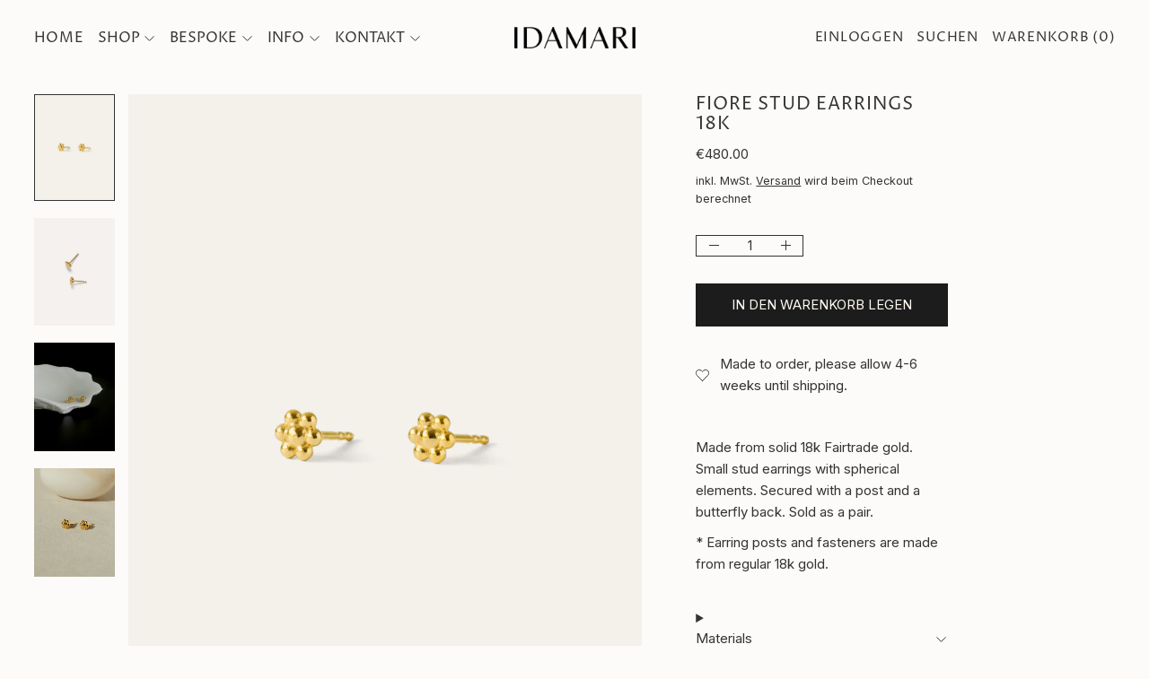

--- FILE ---
content_type: text/css
request_url: https://idamari.com/cdn/shop/t/118/assets/custom.css?v=133684798537513631021764015366
body_size: -517
content:
#facets-results{row-gap:1rem!important;column-gap:1rem!important}
/*# sourceMappingURL=/cdn/shop/t/118/assets/custom.css.map?v=133684798537513631021764015366 */


--- FILE ---
content_type: text/css
request_url: https://idamari.com/cdn/shop/t/118/assets/global.css?v=3891697809320214791728409676
body_size: -449
content:
html.no-js [data-fade-in].opacity-0{opacity:1}html.no-js .invisible.no-js-visible{visibility:visible}html.no-js .js-enabled,html.js .no-js{display:none}.break-word{word-break:normal;overflow-wrap:anywhere}*:not(.disable-section-color-transition) .text-scheme-text:not([x-show]):not(.disable-section-color-transition){transition:.2s color ease}*:not(.disable-section-color-transition) .bg-scheme-background:not([x-show]):not(.disable-section-color-transition){transition:.3s background-color ease}*:not(.disable-section-color-transition) .text-scheme-text:not([x-show]):not(.disable-section-color-transition),*:not(.disable-section-color-transition) .bg-scheme-background:not([x-show]):not(.disable-section-color-transition){transition-property:color,background-color;transition-duration:.2s,.3s;transtion-timing-function:ease}#header .bg-scheme-background:not([x-show]):not(.disable-section-color-transition){transition-property:color,background-color;transition-duration:.2s,0s;transtion-timing-function:ease}@keyframes pointright{0%{opacity:0;transform:translate(0)}15%{opacity:1;transform:translate(15%)}20%{opacity:1;transform:translate(0)}25%{opacity:1;transform:translate(15%)}30%{opacity:1;transform:translate(0)}55%{opacity:0}80%{transform:translate(15%)}to{opacity:0;transform:translate(15%)}}
/*# sourceMappingURL=/cdn/shop/t/118/assets/global.css.map?v=3891697809320214791728409676 */


--- FILE ---
content_type: text/css
request_url: https://idamari.com/cdn/shop/t/118/assets/modules-rte.bundle.css?v=8921278464125265911728409676
body_size: 44
content:
.rte{--rte-spacing-unit: calc(var(--base-line-height) * 1rem);--stack-space: var(--rte-spacing-unit)}.rte:not(.rte--content-only){font-family:var(--main-font-stack);font-weight:var(--main-font-weight);font-style:var(--main-font-style);font-size:var(--font-size-theme-basic);line-height:var(--line-height-theme-basic)}.rte--compact{--rte-spacing-unit: .625rem}.rte>*:not(:empty)+*:not(:empty){margin-block-start:var(--stack-space)}.rte>h1+p{--stack-space: calc(var(--rte-spacing-unit) / 2.5)}.rte>*+h1{--stack-space: calc(var(--rte-spacing-unit) * 2.5)}.rte h1,.rte h2,.rte h3,.rte h4,.rte h5,.rte h6,.rte ul,.rte ol{word-break:normal;overflow-wrap:anywhere}.rte h1,.rte h2,.rte h3,.rte h4{font-family:var(--heading-font-stack);font-weight:var(--heading-font-weight);font-style:var(--heading-font-style)}.rte h1{font-size:var(--standard-heading-size);line-height:var(--heading-line-height)}.rte h2{font-size:var(--font-size-xl);line-height:var(--base-line-height)}.rte h3{font-size:var(--font-size-lg);line-height:var(--base-line-height)}.rte h4{font-size:var(--font-size-md);line-height:var(--base-line-height)}.rte h5{font-size:var(--font-size-md);line-height:var(--base-line-height);font-size:var(--font-size-theme-basic);line-height:var(--line-height-theme-basic);font-weight:700;text-transform:uppercase;letter-spacing:.025em}.rte h6{font-size:var(--font-size-theme-basic);line-height:var(--line-height-theme-basic);font-weight:700}.rte ul{list-style-type:disc;padding-left:2.5rem}.rte ol{list-style-type:decimal;padding-left:2.5rem}.rte hr{border-top-width:1px;border-color:rgb(var(--color-scheme-text) / .2)}.rte blockquote{border-left-width:2px;border-color:rgb(var(--color-scheme-text) / .3);padding-top:calc(var(--stack-space) / 2);padding-bottom:calc(var(--stack-space) / 2);padding-left:1.25rem;font-size:var(--font-size-lg);line-height:var(--base-line-height);font-family:var(--heading-font-stack)}.rte mark{--tw-bg-opacity: 1;background-color:rgb(var(--color-scheme-accent) / var(--tw-bg-opacity));padding:.25rem .5rem;--tw-text-opacity: 1;color:rgb(var(--color-scheme-background) / var(--tw-text-opacity))}.rte code{border-radius:.375rem;border-width:1px;border-color:rgb(var(--color-scheme-text) / .1);background-color:rgb(var(--color-scheme-text) / .05);padding:.25rem .5rem;color:rgb(var(--color-scheme-text) / .8)}.rte table{table-layout:fixed}.rte table,.rte th,.rte td{border-width:1px;border-color:rgb(var(--color-scheme-text) / .25)}.rte th,.rte td{padding:.25rem}@media (min-width: 990px){.rte th,.rte td{padding:.5rem}}.rte pre,.rte .rte__table{max-width:100%;overflow-x:auto;-webkit-overflow-scrolling:touch}.rte .rte__external-video{--stack-space: calc(var(--rte-spacing-unit) * 2.5);--tw-aspect-h: 9;aspect-ratio:var(--tw-aspect-w) / var(--tw-aspect-h);--tw-aspect-w: 16;position:relative}.rte .rte__external-video>iframe{position:absolute;top:0;right:0;bottom:0;left:0;height:100%;width:100%}.rte:not(.rte--compact):not(.rte--full-width-content)>h1,.rte:not(.rte--compact):not(.rte--full-width-content)>h2,.rte:not(.rte--compact):not(.rte--full-width-content)>h3,.rte:not(.rte--compact):not(.rte--full-width-content)>h4,.rte:not(.rte--compact):not(.rte--full-width-content)>h5,.rte:not(.rte--compact):not(.rte--full-width-content)>h6,.rte:not(.rte--compact):not(.rte--full-width-content)>p,.rte:not(.rte--compact):not(.rte--full-width-content)>ul,.rte:not(.rte--compact):not(.rte--full-width-content)>ol{max-width:42rem}.quotes-container p:not(:empty):before{content:open-quote}.quotes-container p:after{content:no-close-quote}.quotes-container p:last-of-type:after{content:close-quote}
/*# sourceMappingURL=/cdn/shop/t/118/assets/modules-rte.bundle.css.map?v=8921278464125265911728409676 */


--- FILE ---
content_type: text/javascript
request_url: https://idamari.com/cdn/shop/t/118/assets/shared-import-splide.esm.bundle.min.js
body_size: 11024
content:
function n(n,t){for(var e=0;e<t.length;e++){var i=t[e];i.enumerable=i.enumerable||!1,i.configurable=!0,"value"in i&&(i.writable=!0),Object.defineProperty(n,i.key,i)}}
/*!
 * Splide.js
 * Version  : 4.1.4
 * License  : MIT
 * Copyright: 2022 Naotoshi Fujita
 */
var t="(prefers-reduced-motion: reduce)",e=4,i=5,r={CREATED:1,MOUNTED:2,IDLE:3,MOVING:e,SCROLLING:i,DRAGGING:6,DESTROYED:7};function o(n){n.length=0}function u(n,t,e){return Array.prototype.slice.call(n,t,e)}function a(n){return n.bind.apply(n,[null].concat(u(arguments,1)))}var c=setTimeout,s=function(){};function f(n){return requestAnimationFrame(n)}function l(n,t){return typeof t===n}function d(n){return!m(n)&&l("object",n)}var v=Array.isArray,p=a(l,"function"),h=a(l,"string"),g=a(l,"undefined");function m(n){return null===n}function y(n){try{return n instanceof(n.ownerDocument.defaultView||window).HTMLElement}catch(n){return!1}}function b(n){return v(n)?n:[n]}function w(n,t){b(n).forEach(t)}function E(n,t){return n.indexOf(t)>-1}function S(n,t){return n.push.apply(n,b(t)),n}function x(n,t,e){n&&w(t,(function(t){t&&n.classList[e?"add":"remove"](t)}))}function C(n,t){x(n,h(t)?t.split(" "):t,!0)}function P(n,t){w(t,n.appendChild.bind(n))}function k(n,t){w(n,(function(n){var e=(t||n).parentNode;e&&e.insertBefore(n,t)}))}function L(n,t){return y(n)&&(n.msMatchesSelector||n.matches).call(n,t)}function _(n,t){var e=n?u(n.children):[];return t?e.filter((function(n){return L(n,t)})):e}function A(n,t){return t?_(n,t)[0]:n.firstElementChild}var D=Object.keys;function M(n,t,e){return n&&(e?D(n).reverse():D(n)).forEach((function(e){"__proto__"!==e&&t(n[e],e)})),n}function z(n){return u(arguments,1).forEach((function(t){M(t,(function(e,i){n[i]=t[i]}))})),n}function N(n){return u(arguments,1).forEach((function(t){M(t,(function(t,e){v(t)?n[e]=t.slice():d(t)?n[e]=N({},d(n[e])?n[e]:{},t):n[e]=t}))})),n}function O(n,t){w(t||D(n),(function(t){delete n[t]}))}function I(n,t){w(n,(function(n){w(t,(function(t){n&&n.removeAttribute(t)}))}))}function T(n,t,e){d(t)?M(t,(function(t,e){T(n,e,t)})):w(n,(function(n){m(e)||""===e?I(n,t):n.setAttribute(t,String(e))}))}function F(n,t,e){var i=document.createElement(n);return t&&(h(t)?C(i,t):T(i,t)),e&&P(e,i),i}function j(n,t,e){if(g(e))return getComputedStyle(n)[t];m(e)||(n.style[t]=""+e)}function R(n,t){j(n,"display",t)}function W(n){n.setActive&&n.setActive()||n.focus({preventScroll:!0})}function X(n,t){return n.getAttribute(t)}function G(n,t){return n&&n.classList.contains(t)}function B(n){return n.getBoundingClientRect()}function H(n){w(n,(function(n){n&&n.parentNode&&n.parentNode.removeChild(n)}))}function Y(n){return A((new DOMParser).parseFromString(n,"text/html").body)}function q(n,t){n.preventDefault(),t&&(n.stopPropagation(),n.stopImmediatePropagation())}function U(n,t){return n&&n.querySelector(t)}function K(n,t){return t?u(n.querySelectorAll(t)):[]}function J(n,t){x(n,t,!1)}function V(n){return n.timeStamp}function Q(n){return h(n)?n:n?n+"px":""}var Z="splide",$="data-"+Z;function nn(n,t){if(!n)throw new Error("["+Z+"] "+(t||""))}var tn=Math.min,en=Math.max,rn=Math.floor,on=Math.ceil,un=Math.abs;function an(n,t,e){return un(n-t)<e}function cn(n,t,e,i){var r=tn(t,e),o=en(t,e);return i?r<n&&n<o:r<=n&&n<=o}function sn(n,t,e){var i=tn(t,e),r=en(t,e);return tn(en(i,n),r)}function fn(n){return+(n>0)-+(n<0)}function ln(n,t){return w(t,(function(t){n=n.replace("%s",""+t)})),n}function dn(n){return n<10?"0"+n:""+n}var vn={};function pn(){var n=[];function t(n,t,e){w(n,(function(n){n&&w(t,(function(t){t.split(" ").forEach((function(t){var i=t.split(".");e(n,i[0],i[1])}))}))}))}return{bind:function(e,i,r,o){t(e,i,(function(t,e,i){var u="addEventListener"in t,a=u?t.removeEventListener.bind(t,e,r,o):t.removeListener.bind(t,r);u?t.addEventListener(e,r,o):t.addListener(r),n.push([t,e,i,r,a])}))},unbind:function(e,i,r){t(e,i,(function(t,e,i){n=n.filter((function(n){return!!(n[0]!==t||n[1]!==e||n[2]!==i||r&&n[3]!==r)||(n[4](),!1)}))}))},dispatch:function(n,t,e){var i;return"function"==typeof CustomEvent?i=new CustomEvent(t,{bubbles:true,detail:e}):(i=document.createEvent("CustomEvent")).initCustomEvent(t,true,!1,e),n.dispatchEvent(i),i},destroy:function(){n.forEach((function(n){n[4]()})),o(n)}}}var hn="mounted",gn="ready",mn="move",yn="moved",bn="click",wn="active",En="inactive",Sn="visible",xn="hidden",Cn="refresh",Pn="updated",kn="resize",Ln="resized",_n="scroll",An="scrolled",Dn="destroy",Mn="arrows:mounted",zn="navigation:mounted",Nn="autoplay:play",On="autoplay:pause",In="lazyload:loaded",Tn="sk",Fn="sh",jn="ei";function Rn(n){var t=n?n.event.bus:document.createDocumentFragment(),e=pn();return n&&n.event.on(Dn,e.destroy),z(e,{bus:t,on:function(n,i){e.bind(t,b(n).join(" "),(function(n){i.apply(i,v(n.detail)?n.detail:[])}))},off:a(e.unbind,t),emit:function(n){e.dispatch(t,n,u(arguments,1))}})}function Wn(n,t,e,i){var r,o,u=Date.now,a=0,c=!0,s=0;function l(){if(!c){if(a=n?tn((u()-r)/n,1):1,e&&e(a),a>=1&&(t(),r=u(),i&&++s>=i))return d();o=f(l)}}function d(){c=!0}function v(){o&&cancelAnimationFrame(o),a=0,o=0,c=!0}return{start:function(t){t||v(),r=u()-(t?a*n:0),c=!1,o=f(l)},rewind:function(){r=u(),a=0,e&&e(a)},pause:d,cancel:v,set:function(t){n=t},isPaused:function(){return c}}}var Xn="Arrow",Gn=Xn+"Left",Bn=Xn+"Right",Hn=Xn+"Up",Yn=Xn+"Down",qn="ttb",Un={width:["height"],left:["top","right"],right:["bottom","left"],x:["y"],X:["Y"],Y:["X"],ArrowLeft:[Hn,Bn],ArrowRight:[Yn,Gn]};var Kn="role",Jn="tabindex",Vn="aria-",Qn=Vn+"controls",Zn=Vn+"current",$n=Vn+"selected",nt=Vn+"label",tt=Vn+"labelledby",et=Vn+"hidden",it=Vn+"orientation",rt=Vn+"roledescription",ot=Vn+"live",ut=Vn+"busy",at=Vn+"atomic",ct=[Kn,Jn,"disabled",Qn,Zn,nt,tt,et,it,rt],st=Z+"__",ft="is-",lt=Z,dt=st+"track",vt=st+"list",pt=st+"slide",ht=pt+"--clone",gt=pt+"__container",mt=st+"arrows",yt=st+"arrow",bt=yt+"--prev",wt=yt+"--next",Et=st+"pagination",St=Et+"__page",xt=st+"progress"+"__bar",Ct=st+"toggle",Pt=st+"sr",kt=ft+"initialized",Lt=ft+"active",_t=ft+"prev",At=ft+"next",Dt=ft+"visible",Mt=ft+"loading",zt=ft+"focus-in",Nt=ft+"overflow",Ot=[Lt,Dt,_t,At,Mt,zt,Nt],It={slide:pt,clone:ht,arrows:mt,arrow:yt,prev:bt,next:wt,pagination:Et,page:St,spinner:st+"spinner"};var Tt="touchstart mousedown",Ft="touchmove mousemove",jt="touchend touchcancel mouseup click";var Rt="slide",Wt="loop",Xt="fade";function Gt(n,t,r,o){var u,c=Rn(n),s=c.on,f=c.emit,l=c.bind,d=n.Components,v=n.root,p=n.options,h=p.isNavigation,g=p.updateOnMove,m=p.i18n,y=p.pagination,b=p.slideFocus,w=d.Direction.resolve,E=X(o,"style"),S=X(o,nt),C=r>-1,P=A(o,"."+gt);function k(){var e=n.splides.map((function(n){var e=n.splide.Components.Slides.getAt(t);return e?e.slide.id:""})).join(" ");T(o,nt,ln(m.slideX,(C?r:t)+1)),T(o,Qn,e),T(o,Kn,b?"button":""),b&&I(o,rt)}function L(){u||_()}function _(){if(!u){var r=n.index;(a=D())!==G(o,Lt)&&(x(o,Lt,a),T(o,Zn,h&&a||""),f(a?wn:En,M)),function(){var t=function(){if(n.is(Xt))return D();var t=B(d.Elements.track),e=B(o),i=w("left",!0),r=w("right",!0);return rn(t[i])<=on(e[i])&&rn(e[r])<=on(t[r])}(),r=!t&&(!D()||C);n.state.is([e,i])||T(o,et,r||"");T(K(o,p.focusableNodes||""),Jn,r?-1:""),b&&T(o,Jn,r?-1:0);t!==G(o,Dt)&&(x(o,Dt,t),f(t?Sn:xn,M));if(!t&&document.activeElement===o){var u=d.Slides.getAt(n.index);u&&W(u.slide)}}(),x(o,_t,t===r-1),x(o,At,t===r+1)}var a}function D(){var e=n.index;return e===t||p.cloneStatus&&e===r}var M={index:t,slideIndex:r,slide:o,container:P,isClone:C,mount:function(){C||(o.id=v.id+"-slide"+dn(t+1),T(o,Kn,y?"tabpanel":"group"),T(o,rt,m.slide),T(o,nt,S||ln(m.slideLabel,[t+1,n.length]))),l(o,"click",a(f,bn,M)),l(o,"keydown",a(f,Tn,M)),s([yn,Fn,An],_),s(zn,k),g&&s(mn,L)},destroy:function(){u=!0,c.destroy(),J(o,Ot),I(o,ct),T(o,"style",E),T(o,nt,S||"")},update:_,style:function(n,t,e){j(e&&P||o,n,t)},isWithin:function(e,i){var r=un(e-t);return C||!p.rewind&&!n.is(Wt)||(r=tn(r,n.length-r)),r<=i}};return M}var Bt=$+"-interval";var Ht={passive:!1,capture:!0};var Yt={Spacebar:" ",Right:Bn,Left:Gn,Up:Hn,Down:Yn};function qt(n){return n=h(n)?n:n.key,Yt[n]||n}var Ut="keydown";var Kt=$+"-lazy",Jt=Kt+"-srcset",Vt="["+Kt+"], ["+Jt+"]";var Qt=[" ","Enter"];var Zt=Object.freeze({__proto__:null,Media:function(n,e,i){var r=n.state,o=i.breakpoints||{},u=i.reducedMotion||{},a=pn(),c=[];function s(n){n&&a.destroy()}function f(n,t){var e=matchMedia(t);a.bind(e,"change",l),c.push([n,e])}function l(){var t=r.is(7),e=i.direction,o=c.reduce((function(n,t){return N(n,t[1].matches?t[0]:{})}),{});O(i),d(o),i.destroy?n.destroy("completely"===i.destroy):t?(s(!0),n.mount()):e!==i.direction&&n.refresh()}function d(t,e,o){N(i,t),e&&N(Object.getPrototypeOf(i),t),!o&&r.is(1)||n.emit(Pn,i)}return{setup:function(){var n="min"===i.mediaQuery;D(o).sort((function(t,e){return n?+t-+e:+e-+t})).forEach((function(t){f(o[t],"("+(n?"min":"max")+"-width:"+t+"px)")})),f(u,t),l()},destroy:s,reduce:function(n){matchMedia(t).matches&&(n?N(i,u):O(i,D(u)))},set:d}},Direction:function(n,t,e){return{resolve:function(n,t,i){var r="rtl"!==(i=i||e.direction)||t?i===qn?0:-1:1;return Un[n]&&Un[n][r]||n.replace(/width|left|right/i,(function(n,t){var e=Un[n.toLowerCase()][r]||n;return t>0?e.charAt(0).toUpperCase()+e.slice(1):e}))},orient:function(n){return n*("rtl"===e.direction?1:-1)}}},Elements:function(n,t,e){var i,r,u,a=Rn(n),c=a.on,s=a.bind,f=n.root,l=e.i18n,d={},v=[],h=[],g=[];function m(){i=w("."+dt),r=A(i,"."+vt),nn(i&&r,"A track/list element is missing."),S(v,_(r,"."+pt+":not(."+ht+")")),M({arrows:mt,pagination:Et,prev:bt,next:wt,bar:xt,toggle:Ct},(function(n,t){d[t]=w("."+n)})),z(d,{root:f,track:i,list:r,slides:v}),function(){var n=f.id||(o=Z,""+o+dn(vn[o]=(vn[o]||0)+1)),t=e.role;var o;f.id=n,i.id=i.id||n+"-track",r.id=r.id||n+"-list",!X(f,Kn)&&"SECTION"!==f.tagName&&t&&T(f,Kn,t);T(f,rt,l.carousel),T(r,Kn,"presentation")}(),b()}function y(n){var t=ct.concat("style");o(v),J(f,h),J(i,g),I([i,r],t),I(f,n?t:["style",rt])}function b(){J(f,h),J(i,g),h=E(lt),g=E(dt),C(f,h),C(i,g),T(f,nt,e.label),T(f,tt,e.labelledby)}function w(n){var t=U(f,n);return t&&function(n,t){if(p(n.closest))return n.closest(t);for(var e=n;e&&1===e.nodeType&&!L(e,t);)e=e.parentElement;return e}(t,"."+lt)===f?t:void 0}function E(n){return[n+"--"+e.type,n+"--"+e.direction,e.drag&&n+"--draggable",e.isNavigation&&n+"--nav",n===lt&&Lt]}return z(d,{setup:m,mount:function(){c(Cn,y),c(Cn,m),c(Pn,b),s(document,Tt+" keydown",(function(n){u="keydown"===n.type}),{capture:!0}),s(f,"focusin",(function(){x(f,zt,!!u)}))},destroy:y})},Slides:function(n,t,e){var i=Rn(n),r=i.on,u=i.emit,c=i.bind,s=t.Elements,f=s.slides,l=s.list,d=[];function v(){f.forEach((function(n,t){m(n,t,-1)}))}function g(){x((function(n){n.destroy()})),o(d)}function m(t,e,i){var r=Gt(n,e,i,t);r.mount(),d.push(r),d.sort((function(n,t){return n.index-t.index}))}function S(n){return n?_((function(n){return!n.isClone})):d}function x(n,t){S(t).forEach(n)}function _(n){return d.filter(p(n)?n:function(t){return h(n)?L(t.slide,n):E(b(n),t.index)})}return{mount:function(){v(),r(Cn,g),r(Cn,v)},destroy:g,update:function(){x((function(n){n.update()}))},register:m,get:S,getIn:function(n){var i=t.Controller,r=i.toIndex(n),o=i.hasFocus()?1:e.perPage;return _((function(n){return cn(n.index,r,r+o-1)}))},getAt:function(n){return _(n)[0]},add:function(n,t){w(n,(function(n){if(h(n)&&(n=Y(n)),y(n)){var i=f[t];i?k(n,i):P(l,n),C(n,e.classes.slide),r=n,o=a(u,kn),s=K(r,"img"),(d=s.length)?s.forEach((function(n){c(n,"load error",(function(){--d||o()}))})):o()}var r,o,s,d})),u(Cn)},remove:function(n){H(_(n).map((function(n){return n.slide}))),u(Cn)},forEach:x,filter:_,style:function(n,t,e){x((function(i){i.style(n,t,e)}))},getLength:function(n){return n?f.length:d.length},isEnough:function(){return d.length>e.perPage}}},Layout:function(n,t,e){var i,r,o,u=Rn(n),c=u.on,s=u.bind,f=u.emit,l=t.Slides,v=t.Direction.resolve,p=t.Elements,h=p.root,g=p.track,m=p.list,y=l.getAt,b=l.style;function w(){i=e.direction===qn,j(h,"maxWidth",Q(e.width)),j(g,v("paddingLeft"),S(!1)),j(g,v("paddingRight"),S(!0)),E(!0)}function E(n){var t=B(h);(n||r.width!==t.width||r.height!==t.height)&&(j(g,"height",function(){var n="";i&&(nn(n=C(),"height or heightRatio is missing."),n="calc("+n+" - "+S(!1)+" - "+S(!0)+")");return n}()),b(v("marginRight"),Q(e.gap)),b("width",e.autoWidth?null:Q(e.fixedWidth)||(i?"":P())),b("height",Q(e.fixedHeight)||(i?e.autoHeight?null:P():C()),!0),r=t,f(Ln),o!==(o=M())&&(x(h,Nt,o),f("overflow",o)))}function S(n){var t=e.padding,i=v(n?"right":"left");return t&&Q(t[i]||(d(t)?0:t))||"0px"}function C(){return Q(e.height||B(m).width*e.heightRatio)}function P(){var n=Q(e.gap);return"calc((100%"+(n&&" + "+n)+")/"+(e.perPage||1)+(n&&" - "+n)+")"}function k(){return B(m)[v("width")]}function L(n,t){var e=y(n||0);return e?B(e.slide)[v("width")]+(t?0:D()):0}function _(n,t){var e=y(n);if(e){var i=B(e.slide)[v("right")],r=B(m)[v("left")];return un(i-r)+(t?0:D())}return 0}function A(t){return _(n.length-1)-_(0)+L(0,t)}function D(){var n=y(0);return n&&parseFloat(j(n.slide,v("marginRight")))||0}function M(){return n.is(Xt)||A(!0)>k()}return{mount:function(){var n,t,e;w(),s(window,"resize load",(n=a(f,kn),e=Wn(t||0,n,null,1),function(){e.isPaused()&&e.start()})),c([Pn,Cn],w),c(kn,E)},resize:E,listSize:k,slideSize:L,sliderSize:A,totalSize:_,getPadding:function(n){return parseFloat(j(g,v("padding"+(n?"Right":"Left"))))||0},isOverflow:M}},Clones:function(n,t,e){var i,r=Rn(n),u=r.on,a=t.Elements,c=t.Slides,s=t.Direction.resolve,f=[];function l(){u(Cn,d),u([Pn,kn],p),(i=h())&&(!function(t){var i=c.get().slice(),r=i.length;if(r){for(;i.length<t;)S(i,i);S(i.slice(-t),i.slice(0,t)).forEach((function(o,u){var s=u<t,l=function(t,i){var r=t.cloneNode(!0);return C(r,e.classes.clone),r.id=n.root.id+"-clone"+dn(i+1),r}(o.slide,u);s?k(l,i[0].slide):P(a.list,l),S(f,l),c.register(l,u-t+(s?0:r),o.index)}))}}(i),t.Layout.resize(!0))}function d(){v(),l()}function v(){H(f),o(f),r.destroy()}function p(){var n=h();i!==n&&(i<n||!n)&&r.emit(Cn)}function h(){var i=e.clones;if(n.is(Wt)){if(g(i)){var r=e[s("fixedWidth")]&&t.Layout.slideSize(0);i=r&&on(B(a.track)[s("width")]/r)||e[s("autoWidth")]&&n.length||2*e.perPage}}else i=0;return i}return{mount:l,destroy:v}},Move:function(n,t,i){var r,o=Rn(n),u=o.on,a=o.emit,c=n.state.set,s=t.Layout,f=s.slideSize,l=s.getPadding,d=s.totalSize,v=s.listSize,p=s.sliderSize,h=t.Direction,m=h.resolve,y=h.orient,b=t.Elements,w=b.list,E=b.track;function S(){t.Controller.isBusy()||(t.Scroll.cancel(),x(n.index),t.Slides.update())}function x(n){C(_(n,!0))}function C(e,i){if(!n.is(Xt)){var r=i?e:function(e){if(n.is(Wt)){var i=L(e),r=i>t.Controller.getEnd();(i<0||r)&&(e=P(e,r))}return e}(e);j(w,"transform","translate"+m("X")+"("+r+"px)"),e!==r&&a(Fn)}}function P(n,t){var e=n-D(t),i=p();return n-=y(i*(on(un(e)/i)||1))*(t?1:-1)}function k(){C(A(),!0),r.cancel()}function L(n){for(var e=t.Slides.get(),i=0,r=1/0,o=0;o<e.length;o++){var u=e[o].index,a=un(_(u,!0)-n);if(!(a<=r))break;r=a,i=u}return i}function _(t,e){var r=y(d(t-1)-function(n){var t=i.focus;return"center"===t?(v()-f(n,!0))/2:+t*f(n)||0}(t));return e?function(t){i.trimSpace&&n.is(Rt)&&(t=sn(t,0,y(p(!0)-v())));return t}(r):r}function A(){var n=m("left");return B(w)[n]-B(E)[n]+y(l(!1))}function D(n){return _(n?t.Controller.getEnd():0,!!i.trimSpace)}return{mount:function(){r=t.Transition,u([hn,Ln,Pn,Cn],S)},move:function(n,t,i,o){var u,s;n!==t&&(u=n>i,s=y(P(A(),u)),u?s>=0:s<=w[m("scrollWidth")]-B(E)[m("width")])&&(k(),C(P(A(),n>i),!0)),c(e),a(mn,t,i,n),r.start(t,(function(){c(3),a(yn,t,i,n),o&&o()}))},jump:x,translate:C,shift:P,cancel:k,toIndex:L,toPosition:_,getPosition:A,getLimit:D,exceededLimit:function(n,t){t=g(t)?A():t;var e=!0!==n&&y(t)<y(D(!1)),i=!1!==n&&y(t)>y(D(!0));return e||i},reposition:S}},Controller:function(n,t,r){var o,u,c,s,f=Rn(n),l=f.on,d=f.emit,v=t.Move,p=v.getPosition,m=v.getLimit,y=v.toPosition,b=t.Slides,w=b.isEnough,E=b.getLength,S=r.omitEnd,x=n.is(Wt),C=n.is(Rt),P=a(M,!1),k=a(M,!0),L=r.start||0,_=L;function A(){u=E(!0),c=r.perMove,s=r.perPage,o=O();var n=sn(L,0,S?o:u-1);n!==L&&(L=n,v.reposition())}function D(){o!==O()&&d(jn)}function M(n,t){var e=c||(j()?1:s),i=z(L+e*(n?-1:1),L,!(c||j()));return-1===i&&C&&!an(p(),m(!n),1)?n?0:o:t?i:N(i)}function z(t,e,i){if(w()||j()){var a=function(t){if(C&&"move"===r.trimSpace&&t!==L)for(var e=p();e===y(t,!0)&&cn(t,0,n.length-1,!r.rewind);)t<L?--t:++t;return t}(t);a!==t&&(e=t,t=a,i=!1),t<0||t>o?t=c||!cn(0,t,e,!0)&&!cn(o,e,t,!0)?x?i?t<0?-(u%s||s):u:t:r.rewind?t<0?o:0:-1:I(T(t)):i&&t!==e&&(t=I(T(e)+(t<e?-1:1)))}else t=-1;return t}function N(n){return x?(n+u)%u||0:n}function O(){for(var n=u-(j()||x&&c?1:s);S&&n-- >0;)if(y(u-1,!0)!==y(n,!0)){n++;break}return sn(n,0,u-1)}function I(n){return sn(j()?n:s*n,0,o)}function T(n){return j()?tn(n,o):rn((n>=o?u-1:n)/s)}function F(n){n!==L&&(_=L,L=n)}function j(){return!g(r.focus)||r.isNavigation}function R(){return n.state.is([e,i])&&!!r.waitForTransition}return{mount:function(){A(),l([Pn,Cn,jn],A),l(Ln,D)},go:function(n,t,e){if(!R()){var i=function(n){var t=L;if(h(n)){var e=n.match(/([+\-<>])(\d+)?/)||[],i=e[1],r=e[2];"+"===i||"-"===i?t=z(L+ +(""+i+(+r||1)),L):">"===i?t=r?I(+r):P(!0):"<"===i&&(t=k(!0))}else t=x?n:sn(n,0,o);return t}(n),r=N(i);r>-1&&(t||r!==L)&&(F(r),v.move(i,r,_,e))}},scroll:function(n,e,i,r){t.Scroll.scroll(n,e,i,(function(){var n=N(v.toIndex(p()));F(S?tn(n,o):n),r&&r()}))},getNext:P,getPrev:k,getAdjacent:M,getEnd:O,setIndex:F,getIndex:function(n){return n?_:L},toIndex:I,toPage:T,toDest:function(n){var t=v.toIndex(n);return C?sn(t,0,o):t},hasFocus:j,isBusy:R}},Arrows:function(n,t,e){var i,r,o=Rn(n),u=o.on,c=o.bind,s=o.emit,f=e.classes,l=e.i18n,d=t.Elements,v=t.Controller,p=d.arrows,h=d.track,g=p,m=d.prev,y=d.next,b={};function w(){!function(){var n=e.arrows;!n||m&&y||(g=p||F("div",f.arrows),m=L(!0),y=L(!1),i=!0,P(g,[m,y]),!p&&k(g,h));m&&y&&(z(b,{prev:m,next:y}),R(g,n?"":"none"),C(g,r=mt+"--"+e.direction),n&&(u([hn,yn,Cn,An,jn],_),c(y,"click",a(x,">")),c(m,"click",a(x,"<")),_(),T([m,y],Qn,h.id),s(Mn,m,y)))}(),u(Pn,E)}function E(){S(),w()}function S(){o.destroy(),J(g,r),i?(H(p?[m,y]:g),m=y=null):I([m,y],ct)}function x(n){v.go(n,!0)}function L(n){return Y('<button class="'+f.arrow+" "+(n?f.prev:f.next)+'" type="button"><svg xmlns="http://www.w3.org/2000/svg" viewBox="0 0 40 40" width="40" height="40" focusable="false"><path d="'+(e.arrowPath||"m15.5 0.932-4.3 4.38 14.5 14.6-14.5 14.5 4.3 4.4 14.6-14.6 4.4-4.3-4.4-4.4-14.6-14.6z")+'" />')}function _(){if(m&&y){var t=n.index,e=v.getPrev(),i=v.getNext(),r=e>-1&&t<e?l.last:l.prev,o=i>-1&&t>i?l.first:l.next;m.disabled=e<0,y.disabled=i<0,T(m,nt,r),T(y,nt,o),s("arrows:updated",m,y,e,i)}}return{arrows:b,mount:w,destroy:S,update:_}},Autoplay:function(n,t,e){var i,r,o=Rn(n),u=o.on,a=o.bind,c=o.emit,s=Wn(e.interval,n.go.bind(n,">"),(function(n){var t=l.bar;t&&j(t,"width",100*n+"%"),c("autoplay:playing",n)})),f=s.isPaused,l=t.Elements,d=t.Elements,v=d.root,p=d.toggle,h=e.autoplay,g="pause"===h;function m(){f()&&t.Slides.isEnough()&&(s.start(!e.resetProgress),r=i=g=!1,w(),c(Nn))}function y(n){void 0===n&&(n=!0),g=!!n,w(),f()||(s.pause(),c(On))}function b(){g||(i||r?y(!1):m())}function w(){p&&(x(p,Lt,!g),T(p,nt,e.i18n[g?"play":"pause"]))}function E(n){var i=t.Slides.getAt(n);s.set(i&&+X(i.slide,Bt)||e.interval)}return{mount:function(){h&&(!function(){e.pauseOnHover&&a(v,"mouseenter mouseleave",(function(n){i="mouseenter"===n.type,b()}));e.pauseOnFocus&&a(v,"focusin focusout",(function(n){r="focusin"===n.type,b()}));p&&a(p,"click",(function(){g?m():y(!0)}));u([mn,_n,Cn],s.rewind),u(mn,E)}(),p&&T(p,Qn,l.track.id),g||m(),w())},destroy:s.cancel,play:m,pause:y,isPaused:f}},Cover:function(n,t,e){var i=Rn(n).on;function r(n){t.Slides.forEach((function(t){var e=A(t.container||t.slide,"img");e&&e.src&&o(n,e,t)}))}function o(n,t,e){e.style("background",n?'center/cover no-repeat url("'+t.src+'")':"",!0),R(t,n?"none":"")}return{mount:function(){e.cover&&(i(In,a(o,!0)),i([hn,Pn,Cn],a(r,!0)))},destroy:a(r,!1)}},Scroll:function(n,t,e){var r,o,u=Rn(n),c=u.on,s=u.emit,f=n.state.set,l=t.Move,d=l.getPosition,v=l.getLimit,p=l.exceededLimit,h=l.translate,g=n.is(Rt),m=1;function y(n,e,u,c,v){var h=d();if(E(),u&&(!g||!p())){var y=t.Layout.sliderSize(),S=fn(n)*y*rn(un(n)/y)||0;n=l.toPosition(t.Controller.toDest(n%y))+S}var x=an(h,n,1);m=1,e=x?0:e||en(un(n-h)/1.5,800),o=c,r=Wn(e,b,a(w,h,n,v),1),f(i),s(_n),r.start()}function b(){f(3),o&&o(),s(An)}function w(n,t,i,r){var u,a,c=d(),s=(n+(t-n)*(u=r,(a=e.easingFunc)?a(u):1-Math.pow(1-u,4))-c)*m;h(c+s),g&&!i&&p()&&(m*=.6,un(s)<10&&y(v(p(!0)),600,!1,o,!0))}function E(){r&&r.cancel()}function S(){r&&!r.isPaused()&&(E(),b())}return{mount:function(){c(mn,E),c([Pn,Cn],S)},destroy:E,scroll:y,cancel:S}},Drag:function(n,t,r){var o,u,a,c,f,l,v,p,h=Rn(n),g=h.on,m=h.emit,y=h.bind,b=h.unbind,w=n.state,E=t.Move,S=t.Scroll,x=t.Controller,C=t.Elements.track,P=t.Media.reduce,k=t.Direction,_=k.resolve,A=k.orient,D=E.getPosition,M=E.exceededLimit,z=!1;function N(){var n=r.drag;H(!n),c="free"===n}function O(n){if(l=!1,!v){var t=B(n);o=n.target,u=r.noDrag,L(o,"."+St+", ."+yt)||u&&L(o,u)||!t&&n.button||(x.isBusy()?q(n,!0):(p=t?C:window,f=w.is([e,i]),a=null,y(p,Ft,I,Ht),y(p,jt,T,Ht),E.cancel(),S.cancel(),j(n)))}var o,u}function I(t){if(w.is(6)||(w.set(6),m("drag")),t.cancelable)if(f){E.translate(o+R(t)/(z&&n.is(Rt)?5:1));var e=W(t)>200,i=z!==(z=M());(e||i)&&j(t),l=!0,m("dragging"),q(t)}else(function(n){return un(R(n))>un(R(n,!0))})(t)&&(f=function(n){var t=r.dragMinThreshold,e=d(t),i=e&&t.mouse||0,o=(e?t.touch:+t)||10;return un(R(n))>(B(n)?o:i)}(t),q(t))}function T(e){w.is(6)&&(w.set(3),m("dragged")),f&&(!function(e){var i=function(t){if(n.is(Wt)||!z){var e=W(t);if(e&&e<200)return R(t)/e}return 0}(e),o=function(n){return D()+fn(n)*tn(un(n)*(r.flickPower||600),c?1/0:t.Layout.listSize()*(r.flickMaxPages||1))}(i),u=r.rewind&&r.rewindByDrag;P(!1),c?x.scroll(o,0,r.snap):n.is(Xt)?x.go(A(fn(i))<0?u?"<":"-":u?">":"+"):n.is(Rt)&&z&&u?x.go(M(!0)?">":"<"):x.go(x.toDest(o),!0);P(!0)}(e),q(e)),b(p,Ft,I),b(p,jt,T),f=!1}function F(n){!v&&l&&q(n,!0)}function j(n){a=u,u=n,o=D()}function R(n,t){return G(n,t)-G(X(n),t)}function W(n){return V(n)-V(X(n))}function X(n){return u===n&&a||u}function G(n,t){return(B(n)?n.changedTouches[0]:n)["page"+_(t?"Y":"X")]}function B(n){return"undefined"!=typeof TouchEvent&&n instanceof TouchEvent}function H(n){v=n}return{mount:function(){y(C,Ft,s,Ht),y(C,jt,s,Ht),y(C,Tt,O,Ht),y(C,"click",F,{capture:!0}),y(C,"dragstart",q),g([hn,Pn],N)},disable:H,isDragging:function(){return f}}},Keyboard:function(n,t,e){var i,r,o=Rn(n),u=o.on,a=o.bind,s=o.unbind,f=n.root,l=t.Direction.resolve;function d(){var n=e.keyboard;n&&(i="global"===n?window:f,a(i,Ut,h))}function v(){s(i,Ut)}function p(){var n=r;r=!0,c((function(){r=n}))}function h(t){if(!r){var e=qt(t);e===l(Gn)?n.go("<"):e===l(Bn)&&n.go(">")}}return{mount:function(){d(),u(Pn,v),u(Pn,d),u(mn,p)},destroy:v,disable:function(n){r=n}}},LazyLoad:function(n,t,e){var i=Rn(n),r=i.on,u=i.off,c=i.bind,s=i.emit,f="sequential"===e.lazyLoad,l=[yn,An],d=[];function v(){o(d),t.Slides.forEach((function(n){K(n.slide,Vt).forEach((function(t){var i=X(t,Kt),r=X(t,Jt);if(i!==t.src||r!==t.srcset){var o=e.classes.spinner,u=t.parentElement,a=A(u,"."+o)||F("span",o,u);d.push([t,n,a]),t.src||R(t,"none")}}))})),f?m():(u(l),r(l,p),p())}function p(){(d=d.filter((function(t){var i=e.perPage*((e.preloadPages||1)+1)-1;return!t[1].isWithin(n.index,i)||h(t)}))).length||u(l)}function h(n){var t=n[0];C(n[1].slide,Mt),c(t,"load error",a(g,n)),T(t,"src",X(t,Kt)),T(t,"srcset",X(t,Jt)),I(t,Kt),I(t,Jt)}function g(n,t){var e=n[0],i=n[1];J(i.slide,Mt),"error"!==t.type&&(H(n[2]),R(e,""),s(In,e,i),s(kn)),f&&m()}function m(){d.length&&h(d.shift())}return{mount:function(){e.lazyLoad&&(v(),r(Cn,v))},destroy:a(o,d),check:p}},Pagination:function(n,t,e){var i,r,c=Rn(n),s=c.on,f=c.emit,l=c.bind,d=t.Slides,v=t.Elements,p=t.Controller,h=p.hasFocus,g=p.getIndex,m=p.go,y=t.Direction.resolve,b=v.pagination,w=[];function E(){i&&(H(b?u(i.children):i),J(i,r),o(w),i=null),c.destroy()}function S(n){m(">"+n,!0)}function x(n,t){var e=w.length,i=qt(t),r=P(),o=-1;i===y(Bn,!1,r)?o=++n%e:i===y(Gn,!1,r)?o=(--n+e)%e:"Home"===i?o=0:"End"===i&&(o=e-1);var u=w[o];u&&(W(u.button),m(">"+o),q(t,!0))}function P(){return e.paginationDirection||e.direction}function k(n){return w[p.toPage(n)]}function L(){var n=k(g(!0)),t=k(g());if(n){var e=n.button;J(e,Lt),I(e,$n),T(e,Jn,-1)}if(t){var r=t.button;C(r,Lt),T(r,$n,!0),T(r,Jn,"")}f("pagination:updated",{list:i,items:w},n,t)}return{items:w,mount:function t(){E(),s([Pn,Cn,jn],t);var o=e.pagination;b&&R(b,o?"":"none"),o&&(s([mn,_n,An],L),function(){var t=n.length,o=e.classes,u=e.i18n,c=e.perPage,s=h()?p.getEnd()+1:on(t/c);C(i=b||F("ul",o.pagination,v.track.parentElement),r=Et+"--"+P()),T(i,Kn,"tablist"),T(i,nt,u.select),T(i,it,P()===qn?"vertical":"");for(var f=0;f<s;f++){var g=F("li",null,i),m=F("button",{class:o.page,type:"button"},g),y=d.getIn(f).map((function(n){return n.slide.id})),E=!h()&&c>1?u.pageX:u.slideX;l(m,"click",a(S,f)),e.paginationKeyboard&&l(m,"keydown",a(x,f)),T(g,Kn,"presentation"),T(m,Kn,"tab"),T(m,Qn,y.join(" ")),T(m,nt,ln(E,f+1)),T(m,Jn,-1),w.push({li:g,button:m,page:f})}}(),L(),f("pagination:mounted",{list:i,items:w},k(n.index)))},destroy:E,getAt:k,update:L}},Sync:function(n,t,e){var i=e.isNavigation,r=e.slideFocus,u=[];function c(){var t,e;n.splides.forEach((function(t){t.isParent||(f(n,t.splide),f(t.splide,n))})),i&&(t=Rn(n),(e=t.on)(bn,d),e(Tn,v),e([hn,Pn],l),u.push(t),t.emit(zn,n.splides))}function s(){u.forEach((function(n){n.destroy()})),o(u)}function f(n,t){var e=Rn(n);e.on(mn,(function(n,e,i){t.go(t.is(Wt)?i:n)})),u.push(e)}function l(){T(t.Elements.list,it,e.direction===qn?"vertical":"")}function d(t){n.go(t.index)}function v(n,t){E(Qt,qt(t))&&(d(n),q(t))}return{setup:a(t.Media.set,{slideFocus:g(r)?i:r},!0),mount:c,destroy:s,remount:function(){s(),c()}}},Wheel:function(n,t,i){var r=Rn(n).bind,o=0;function u(r){if(r.cancelable){var u=r.deltaY,a=u<0,c=V(r),s=i.wheelMinThreshold||0,f=i.wheelSleep||0;un(u)>s&&c-o>f&&(n.go(a?"<":">"),o=c),function(r){return!i.releaseWheel||n.state.is(e)||-1!==t.Controller.getAdjacent(r)}(a)&&q(r)}}return{mount:function(){i.wheel&&r(t.Elements.track,"wheel",u,Ht)}}},Live:function(n,t,e){var i=Rn(n).on,r=t.Elements.track,o=e.live&&!e.isNavigation,u=F("span",Pt),c=Wn(90,a(s,!1));function s(n){T(r,ut,n),n?(P(r,u),c.start()):(H(u),c.cancel())}function f(n){o&&T(r,ot,n?"off":"polite")}return{mount:function(){o&&(f(!t.Autoplay.isPaused()),T(r,at,!0),u.textContent="…",i(Nn,a(f,!0)),i(On,a(f,!1)),i([yn,An],a(s,!0)))},disable:f,destroy:function(){I(r,[ot,at,ut]),H(u)}}}}),$t={type:"slide",role:"region",speed:400,perPage:1,cloneStatus:!0,arrows:!0,pagination:!0,paginationKeyboard:!0,interval:5e3,pauseOnHover:!0,pauseOnFocus:!0,resetProgress:!0,easing:"cubic-bezier(0.25, 1, 0.5, 1)",drag:!0,direction:"ltr",trimSpace:!0,focusableNodes:"a, button, textarea, input, select, iframe",live:!0,classes:It,i18n:{prev:"Previous slide",next:"Next slide",first:"Go to first slide",last:"Go to last slide",slideX:"Go to slide %s",pageX:"Go to page %s",play:"Start autoplay",pause:"Pause autoplay",carousel:"carousel",slide:"slide",select:"Select a slide to show",slideLabel:"%s of %s"},reducedMotion:{speed:0,rewindSpeed:0,autoplay:"pause"}};function ne(n,t,e){var i=t.Slides;function r(){i.forEach((function(n){n.style("transform","translateX(-"+100*n.index+"%)")}))}return{mount:function(){Rn(n).on([hn,Cn],r)},start:function(n,t){i.style("transition","opacity "+e.speed+"ms "+e.easing),c(t)},cancel:s}}function te(n,t,e){var i,r=t.Move,o=t.Controller,u=t.Scroll,c=t.Elements.list,s=a(j,c,"transition");function f(){s(""),u.cancel()}return{mount:function(){Rn(n).bind(c,"transitionend",(function(n){n.target===c&&i&&(f(),i())}))},start:function(t,a){var c=r.toPosition(t,!0),f=r.getPosition(),l=function(t){var i=e.rewindSpeed;if(n.is(Rt)&&i){var r=o.getIndex(!0),u=o.getEnd();if(0===r&&t>=u||r>=u&&0===t)return i}return e.speed}(t);un(c-f)>=1&&l>=1?e.useScroll?u.scroll(c,l,!1,a):(s("transform "+l+"ms "+e.easing),r.translate(c,!0),i=a):(r.jump(t),a())},cancel:f}}var ee=function(){function t(n,e){var i;this.event=Rn(),this.Components={},this.state=(i=1,{set:function(n){i=n},is:function(n){return E(b(n),i)}}),this.splides=[],this._o={},this._E={};var r=h(n)?U(document,n):n;nn(r,r+" is invalid."),this.root=r,e=N({label:X(r,nt)||"",labelledby:X(r,tt)||""},$t,t.defaults,e||{});try{N(e,JSON.parse(X(r,$)))}catch(n){nn(!1,"Invalid JSON")}this._o=Object.create(N({},e))}var e,i,r,a=t.prototype;return a.mount=function(n,t){var e=this,i=this.state,r=this.Components;return nn(i.is([1,7]),"Already mounted!"),i.set(1),this._C=r,this._T=t||this._T||(this.is(Xt)?ne:te),this._E=n||this._E,M(z({},Zt,this._E,{Transition:this._T}),(function(n,t){var i=n(e,r,e._o);r[t]=i,i.setup&&i.setup()})),M(r,(function(n){n.mount&&n.mount()})),this.emit(hn),C(this.root,kt),i.set(3),this.emit(gn),this},a.sync=function(n){return this.splides.push({splide:n}),n.splides.push({splide:this,isParent:!0}),this.state.is(3)&&(this._C.Sync.remount(),n.Components.Sync.remount()),this},a.go=function(n){return this._C.Controller.go(n),this},a.on=function(n,t){return this.event.on(n,t),this},a.off=function(n){return this.event.off(n),this},a.emit=function(n){var t;return(t=this.event).emit.apply(t,[n].concat(u(arguments,1))),this},a.add=function(n,t){return this._C.Slides.add(n,t),this},a.remove=function(n){return this._C.Slides.remove(n),this},a.is=function(n){return this._o.type===n},a.refresh=function(){return this.emit(Cn),this},a.destroy=function(n){void 0===n&&(n=!0);var t=this.event,e=this.state;return e.is(1)?Rn(this).on(gn,this.destroy.bind(this,n)):(M(this._C,(function(t){t.destroy&&t.destroy(n)}),!0),t.emit(Dn),t.destroy(),n&&o(this.splides),e.set(7)),this},e=t,(i=[{key:"options",get:function(){return this._o},set:function(n){this._C.Media.set(n,!0,!0)}},{key:"length",get:function(){return this._C.Slides.getLength(!0)}},{key:"index",get:function(){return this._C.Controller.getIndex()}}])&&n(e.prototype,i),r&&n(e,r),Object.defineProperty(e,"prototype",{writable:!1}),t}();ee.defaults={},ee.STATES=r;export{Rn as E,ee as S};


--- FILE ---
content_type: text/javascript; charset=utf-8
request_url: https://idamari.com/de/cart.js
body_size: -205
content:
{"token":"hWN6x6PcfUxFI7eaTostQrDe?key=1d448d7090863a36e3b8150bb854bd19","note":"","attributes":{},"original_total_price":0,"total_price":0,"total_discount":0,"total_weight":0.0,"item_count":0,"items":[],"requires_shipping":false,"currency":"EUR","items_subtotal_price":0,"cart_level_discount_applications":[],"discount_codes":[]}

--- FILE ---
content_type: text/javascript
request_url: https://idamari.com/cdn/shop/t/118/assets/components-splide-product.bundle.min.js
body_size: 99
content:
import{E as e}from"./shared-import-splide.esm.bundle.min.js";function t(t){const{on:o,off:i,bind:d,unbind:n}=e(t);function s(e){const o=t.Components.Slides.filter((t=>t.slide.dataset.mediaId===e.toString()));o.length&&t.go(o[0].index)}function a(e){const o=t.Components.Slides.getAt(e);if(!o)return;const i=o.slide.querySelector("[data-product-single-media-wrapper]");t.root.querySelector(".splide__track").style.maxHeight=i.offsetHeight+"px"}t.root.addEventListener("click",(e=>{e.target.classList.contains("splide__pagination__page")&&(t.paginationClicked=!0)})),d(document.body,"cascade:product:variantchange",(e=>{if(e.target.contains(t.root)&&void 0!==e.detail.variant.featured_media){s(e.detail.variant.featured_media.id)}}));const r=debounce((e=>{a(t.index)}),150);function c(){t.root.querySelectorAll("[aria-hidden]").forEach((e=>{e.removeAttribute("aria-hidden")})),n(document.body,"cascade:product:variantchange"),delete window.productSectionsWithSlideshows[t.root.id]}function l(){if(t.root.dataset.firstMedia)if(t.splides){const e=[];for(const o of t.splides){const t=new Promise(((e,t)=>{o.on("mount",e())}));e.push(t)}Promise.all(e).then((()=>{s(t.root.dataset.firstMedia)}))}else s(t.root.dataset.firstMedia);window.productSectionsWithSlideshows[t.root.id]=t.root.closest("[data-product-section]"),a(t.index)}function u(e,o){const i=t.Components.Slides,d=i.getAt(o).slide.querySelector("[data-product-single-media-wrapper]"),n=i.getAt(e).slide,s=i.getAt(e).slide.querySelector("[data-product-single-media-wrapper]");d&&d.dispatchEvent(new CustomEvent("mediaHidden")),s&&s.offsetHeight&&s.dispatchEvent(new CustomEvent("mediaVisible"));const a=parseInt(n.dataset.mediaId,10),r=window.productSectionsWithSlideshows[`${t.root.id}`];r&&r.dispatchEvent(new CustomEvent("cascade:product:slidechange",{bubbles:!0,detail:{currentMediaId:a}}))}function p(e){a(e)}return d(window,"resize",r),{mount(){o("mounted",l),o("moved",u),o("move",p),o("destroy",c)}}}window.productSectionsWithSlideshows=window.productSectionsWithSlideshows||{};export{t as SplideProduct};


--- FILE ---
content_type: text/javascript; charset=utf-8
request_url: https://idamari.com/de/cart.js
body_size: -354
content:
{"token":"hWN6x6PcfUxFI7eaTostQrDe?key=1d448d7090863a36e3b8150bb854bd19","note":"","attributes":{},"original_total_price":0,"total_price":0,"total_discount":0,"total_weight":0.0,"item_count":0,"items":[],"requires_shipping":false,"currency":"EUR","items_subtotal_price":0,"cart_level_discount_applications":[],"discount_codes":[]}

--- FILE ---
content_type: text/javascript
request_url: https://idamari.com/cdn/shop/t/118/assets/cart-footer.js?v=51520350266175750141728409676
body_size: -372
content:
document.addEventListener("alpine:init",()=>{Alpine.data("ThemeModule_CartFooter",()=>({footerRoot:null,_morphFooter(e){const newFooterSection=querySelectorInHTMLString("[data-cart-footer]",e.detail.response.sections["cart-footer"]);Alpine.morph(this.footerRoot,newFooterSection?newFooterSection.outerHTML:"",{updating(el,toEl,childrenOnly,skip){el.classList&&el.classList.contains("additional-checkout-buttons")&&skip()}})},init(){this.footerRoot=this.$root,window.addEventListener("cascade:modalcart:afteradditem",e=>{this._morphFooter(e)}),window.addEventListener("cascade:modalcart:cartqtychange",e=>{this._morphFooter(e)})}}))});
//# sourceMappingURL=/cdn/shop/t/118/assets/cart-footer.js.map?v=51520350266175750141728409676
